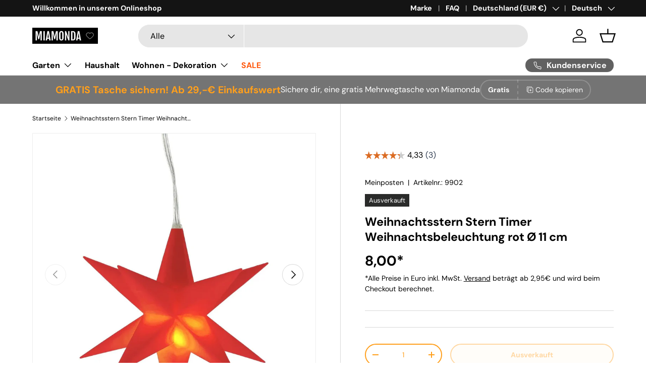

--- FILE ---
content_type: text/javascript; charset=utf-8
request_url: https://www.meinposten.de/products/weihnachtsstern-stern-timer-weihnachtsbeleuchtung-rot-o-11-cm.js
body_size: 636
content:
{"id":8817563861339,"title":"Weihnachtsstern Stern Timer Weihnachtsbeleuchtung rot Ø 11 cm","handle":"weihnachtsstern-stern-timer-weihnachtsbeleuchtung-rot-o-11-cm","description":"\u003cdiv\u003eStern Ø 10 cm\u003c\/div\u003e\u003cdiv\u003e \u003c\/div\u003e\u003cdiv\u003e \u003c\/div\u003e\u003cdiv\u003eBeleuchteter 3D Stern mit warmweißer LED für innen \u0026amp; außen geeignet.\u003c\/div\u003e\u003cdiv\u003e \u003c\/div\u003e\u003cdiv\u003eBatteriebetrieben, so sind Sie in der Standortwahl völlig frei und nicht an eine Steckdose gebunden.\u003c\/div\u003e\u003cdiv\u003e \u003c\/div\u003e\u003cdiv\u003eLED-Beleuchtung wird nicht warm, dadurch kann der Stern auch gut in Kränze oder die Tischdeko eingearbeitet werden.\u003c\/div\u003e\u003cdiv\u003e \u003c\/div\u003e\u003cdiv\u003eMit An- und Ausschalter.\u003c\/div\u003e\u003cdiv\u003e \u003c\/div\u003e\u003cdiv\u003e \u003c\/div\u003e\u003cdiv\u003e\n\u003cdiv\u003eInbetriebnahme:\u003c\/div\u003e\n\u003cdiv\u003e2 x AA Batterien (excl.)\u003c\/div\u003e\n\u003c\/div\u003e\u003cdiv\u003e \u003c\/div\u003e\u003cdiv\u003eFarbe:\u003c\/div\u003e\u003cdiv\u003eStern: rot\u003c\/div\u003e\u003cdiv\u003eKabel \u0026amp; Batteriefach: transparent\u003c\/div\u003e\u003cdiv\u003e \u003c\/div\u003e\u003cdiv\u003eMaterial:\u003c\/div\u003e\u003cdiv\u003eKunststoff\u003c\/div\u003e\u003cdiv\u003e \u003c\/div\u003e\u003cdiv\u003e\n\u003cdiv\u003eMaße, ca.:\u003c\/div\u003e\n\u003cdiv\u003eDurchmesser: 10 cm\u003c\/div\u003e\n\u003cdiv\u003eKabellänge zum Batteriefach: 100 cm\u003c\/div\u003e\n\u003cdiv\u003e \u003c\/div\u003e\n\u003c\/div\u003e\u003cdiv\u003eLieferumfang:\u003c\/div\u003e\u003cdiv\u003e1 Stern in rot, Lieferung erfolgt ohne Batterien\u003c\/div\u003e","published_at":"2024-02-24T22:56:44+01:00","created_at":"2024-02-24T22:56:44+01:00","vendor":"Meinposten","type":"Weihnachtsstern LED","tags":["AA-Elektro","Deko","Dekorationen","LED","Weihnachten","Weihnachtsbeleuchtung","Weihnachtsdeko","Weihnachtsstern"],"price":800,"price_min":800,"price_max":800,"available":false,"price_varies":false,"compare_at_price":null,"compare_at_price_min":0,"compare_at_price_max":0,"compare_at_price_varies":false,"variants":[{"id":47729370792283,"title":"Default Title","option1":"Default Title","option2":null,"option3":null,"sku":"9902","requires_shipping":true,"taxable":true,"featured_image":null,"available":false,"name":"Weihnachtsstern Stern Timer Weihnachtsbeleuchtung rot Ø 11 cm","public_title":null,"options":["Default Title"],"price":800,"weight":240,"compare_at_price":null,"inventory_management":"shopify","barcode":"0678615734186","requires_selling_plan":false,"selling_plan_allocations":[]}],"images":["\/\/cdn.shopify.com\/s\/files\/1\/0821\/6153\/3275\/files\/61QXppvJY_L._AC_SL1500_1ce1ef6d-0287-4496-b6e1-87f7a0ab9ee6.jpg?v=1754325075","\/\/cdn.shopify.com\/s\/files\/1\/0821\/6153\/3275\/files\/91wez8tkadL._AC_SL1500.jpg?v=1713865902"],"featured_image":"\/\/cdn.shopify.com\/s\/files\/1\/0821\/6153\/3275\/files\/61QXppvJY_L._AC_SL1500_1ce1ef6d-0287-4496-b6e1-87f7a0ab9ee6.jpg?v=1754325075","options":[{"name":"Title","position":1,"values":["Default Title"]}],"url":"\/products\/weihnachtsstern-stern-timer-weihnachtsbeleuchtung-rot-o-11-cm","media":[{"alt":null,"id":46975701877083,"position":1,"preview_image":{"aspect_ratio":1.0,"height":1500,"width":1500,"src":"https:\/\/cdn.shopify.com\/s\/files\/1\/0821\/6153\/3275\/files\/61QXppvJY_L._AC_SL1500_1ce1ef6d-0287-4496-b6e1-87f7a0ab9ee6.jpg?v=1754325075"},"aspect_ratio":1.0,"height":1500,"media_type":"image","src":"https:\/\/cdn.shopify.com\/s\/files\/1\/0821\/6153\/3275\/files\/61QXppvJY_L._AC_SL1500_1ce1ef6d-0287-4496-b6e1-87f7a0ab9ee6.jpg?v=1754325075","width":1500},{"alt":null,"id":46975701844315,"position":2,"preview_image":{"aspect_ratio":1.0,"height":1500,"width":1500,"src":"https:\/\/cdn.shopify.com\/s\/files\/1\/0821\/6153\/3275\/files\/91wez8tkadL._AC_SL1500.jpg?v=1713865902"},"aspect_ratio":1.0,"height":1500,"media_type":"image","src":"https:\/\/cdn.shopify.com\/s\/files\/1\/0821\/6153\/3275\/files\/91wez8tkadL._AC_SL1500.jpg?v=1713865902","width":1500}],"requires_selling_plan":false,"selling_plan_groups":[]}

--- FILE ---
content_type: text/javascript
request_url: https://www.meinposten.de/cdn/shop/t/17/assets/countdown-timer.js?v=34456819561349440201755005404
body_size: -415
content:
if(!customElements.get("countdown-timer")){class CountdownTimer extends HTMLElement{constructor(){super(),this.endDate=new Date(this.dataset.endDate).getTime(),Number(this.endDate)&&window.initLazyScript(this,this.init.bind(this))}init(){this.daysEl=this.querySelector(".js-days"),this.hoursEl=this.querySelector(".js-hours"),this.minsEl=this.querySelector(".js-mins"),this.secsEl=this.querySelector(".js-secs"),this.second=1e3,this.minute=60*this.second,this.hour=60*this.minute,this.day=24*this.hour,this.timer(),this.interval=setInterval(this.timer.bind(this),this.second)}timer(){const timeDiff=this.endDate-new Date;if(timeDiff<0){clearInterval(this.interval);return}const days=Math.floor(timeDiff/this.day),hours=Math.floor(timeDiff/this.hour),mins=Math.floor(timeDiff/this.minute),secs=Math.floor(timeDiff/this.second);this.daysEl.textContent=days,this.hoursEl.textContent=hours-days*24,this.minsEl.textContent=mins-hours*60,this.secsEl.textContent=secs-mins*60}}customElements.define("countdown-timer",CountdownTimer)}
//# sourceMappingURL=/cdn/shop/t/17/assets/countdown-timer.js.map?v=34456819561349440201755005404
